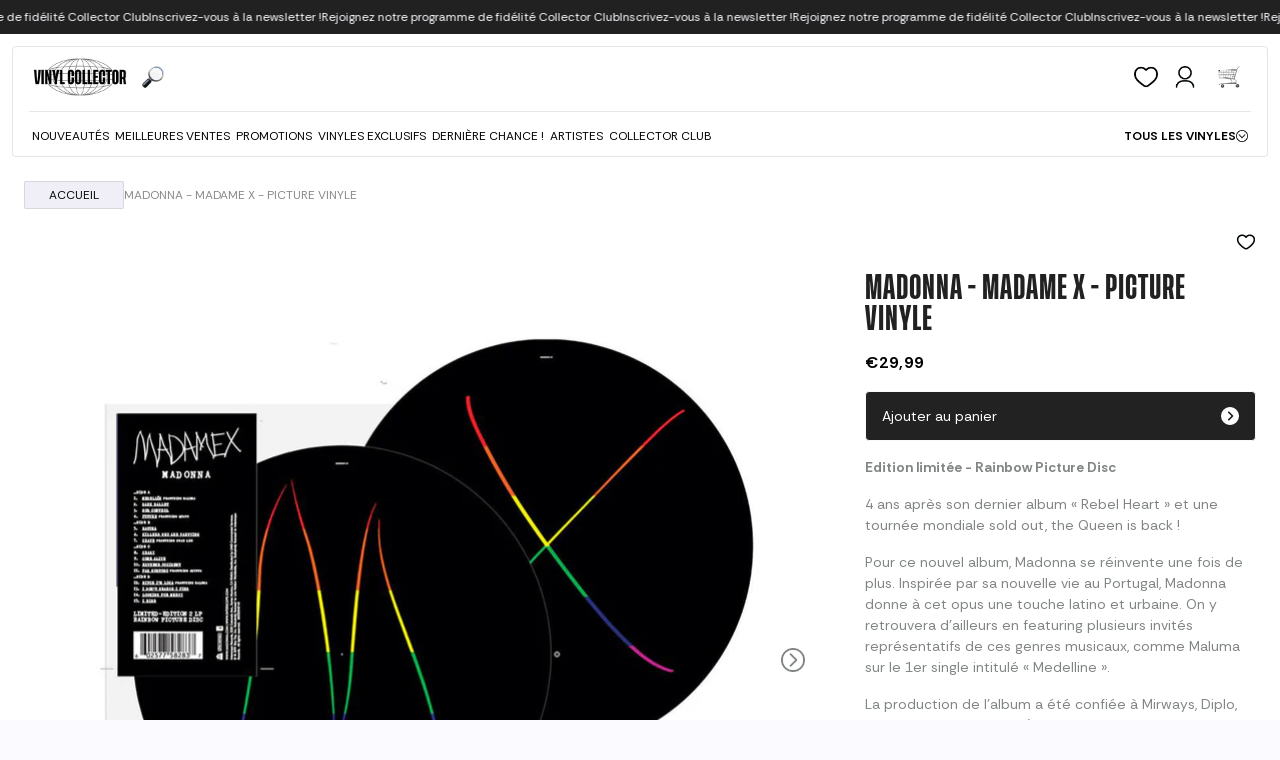

--- FILE ---
content_type: text/javascript
request_url: https://vinylcollector.store/cdn/shop/t/35/assets/product-detail-page.bundle.js?v=3275639544097356131765349982
body_size: -375
content:
"use strict";(self.webpackChunkgcom_rhythm=self.webpackChunkgcom_rhythm||[]).push([[31],{6316:(e,a,t)=>{function r(){var e,a=window.location.search;if(!a)return 0;var t=new URLSearchParams(a).get("variant");if(!t)return 0;var r=document.querySelector('.product__media [data-variant-ids*="'.concat(t,'"]'));return(null==r||null===(e=r.dataset)||void 0===e?void 0:e.index)||0}function n(){var e=arguments.length>0&&void 0!==arguments[0]?arguments[0]:void 0;if(!e){var a=window.location.search;a&&(e=new URLSearchParams(a).get("variant")||void 0)}if(!e){var t=document.querySelector(".product__wrapper[data-initial-variant]");t instanceof HTMLElement&&(e=t.dataset.initialVariant)}if(e){var r=void 0!==document.querySelector(".product__media .vertical-scroll-tiered"),n=document.querySelectorAll(".product__media .carousel-wrapper [data-pdp-media-item]"),o=document.querySelectorAll('.product__media .carousel-wrapper [data-variant-id="'.concat(e,'"]'));o&&(n.forEach((function(e){e.style.order="",e.classList.remove("col-span-2")})),o.forEach((function(e,a){0===a&&r&&e.classList.add("col-span-2"),e.style.order=-999+a})))}}t.d(a,{C:()=>r,t:()=>n}),document.addEventListener("DOMContentLoaded",(function(){n()}))}},e=>{e(e.s=6316)}]);

--- FILE ---
content_type: text/javascript
request_url: https://vinylcollector.store/cdn/shop/t/35/assets/runtime.bundle.js?v=149525626480977343111765349988
body_size: 882
content:
(()=>{"use strict";var e,r,t,o={},a={};function i(e){var r=a[e];if(void 0!==r)return r.exports;var t=a[e]={exports:{}};return o[e].call(t.exports,t,t.exports,i),t.exports}i.m=o,e=[],i.O=(r,t,o,a)=>{if(!t){var n=1/0;for(u=0;u<e.length;u++){for(var[t,o,a]=e[u],l=!0,c=0;c<t.length;c++)(!1&a||n>=a)&&Object.keys(i.O).every((e=>i.O[e](t[c])))?t.splice(c--,1):(l=!1,a<n&&(n=a));if(l){e.splice(u--,1);var s=o();void 0!==s&&(r=s)}}return r}a=a||0;for(var u=e.length;u>0&&e[u-1][2]>a;u--)e[u]=e[u-1];e[u]=[t,o,a]},i.n=e=>{var r=e&&e.__esModule?()=>e.default:()=>e;return i.d(r,{a:r}),r},i.d=(e,r)=>{for(var t in r)i.o(r,t)&&!i.o(e,t)&&Object.defineProperty(e,t,{enumerable:!0,get:r[t]})},i.f={},i.e=e=>Promise.all(Object.keys(i.f).reduce(((r,t)=>(i.f[t](e,r),r)),[])),i.u=e=>38===e?"5c7368f6e90fbaad6aa8_side-drawer_build.js":16===e?"f3d0ae0acda29f3ce560_facets-filters_build.js":9===e?"5ec623ab502fc0f47e22_collection-view-more_build.js":45===e?"f9f95e78b3c0045221b3_45_build.js":6===e?"612a1d9ca5bb2b131836_carousel-import_build.js":void 0,i.miniCssF=e=>{},i.g=function(){if("object"==typeof globalThis)return globalThis;try{return this||new Function("return this")()}catch(e){if("object"==typeof window)return window}}(),i.o=(e,r)=>Object.prototype.hasOwnProperty.call(e,r),r={},t="gcom-rhythm:",i.l=(e,o,a,n)=>{if(r[e])r[e].push(o);else{var l,c;if(void 0!==a)for(var s=document.getElementsByTagName("script"),u=0;u<s.length;u++){var d=s[u];if(d.getAttribute("src")==e||d.getAttribute("data-webpack")==t+a){l=d;break}}l||(c=!0,(l=document.createElement("script")).charset="utf-8",l.timeout=120,i.nc&&l.setAttribute("nonce",i.nc),l.setAttribute("data-webpack",t+a),l.src=e),r[e]=[o];var f=(t,o)=>{l.onerror=l.onload=null,clearTimeout(p);var a=r[e];if(delete r[e],l.parentNode&&l.parentNode.removeChild(l),a&&a.forEach((e=>e(o))),t)return t(o)},p=setTimeout(f.bind(null,void 0,{type:"timeout",target:l}),12e4);l.onerror=f.bind(null,l.onerror),l.onload=f.bind(null,l.onload),c&&document.head.appendChild(l)}},i.r=e=>{"undefined"!=typeof Symbol&&Symbol.toStringTag&&Object.defineProperty(e,Symbol.toStringTag,{value:"Module"}),Object.defineProperty(e,"__esModule",{value:!0})},(()=>{var e;i.g.importScripts&&(e=i.g.location+"");var r=i.g.document;if(!e&&r&&(r.currentScript&&(e=r.currentScript.src),!e)){var t=r.getElementsByTagName("script");if(t.length)for(var o=t.length-1;o>-1&&!e;)e=t[o--].src}if(!e)throw new Error("Automatic publicPath is not supported in this browser");e=e.replace(/#.*$/,"").replace(/\?.*$/,"").replace(/\/[^\/]+$/,"/"),i.p=e})(),(()=>{var e={34:0};i.f.j=(r,t)=>{var o=i.o(e,r)?e[r]:void 0;if(0!==o)if(o)t.push(o[2]);else if(34!=r){var a=new Promise(((t,a)=>o=e[r]=[t,a]));t.push(o[2]=a);var n=i.p+i.u(r),l=new Error;i.l(n,(t=>{if(i.o(e,r)&&(0!==(o=e[r])&&(e[r]=void 0),o)){var a=t&&("load"===t.type?"missing":t.type),n=t&&t.target&&t.target.src;l.message="Loading chunk "+r+" failed.\n("+a+": "+n+")",l.name="ChunkLoadError",l.type=a,l.request=n,o[1](l)}}),"chunk-"+r,r)}else e[r]=0},i.O.j=r=>0===e[r];var r=(r,t)=>{var o,a,[n,l,c]=t,s=0;if(n.some((r=>0!==e[r]))){for(o in l)i.o(l,o)&&(i.m[o]=l[o]);if(c)var u=c(i)}for(r&&r(t);s<n.length;s++)a=n[s],i.o(e,a)&&e[a]&&e[a][0](),e[a]=0;return i.O(u)},t=self.webpackChunkgcom_rhythm=self.webpackChunkgcom_rhythm||[];t.forEach(r.bind(null,0)),t.push=r.bind(null,t.push.bind(t))})(),i.nc=void 0})();